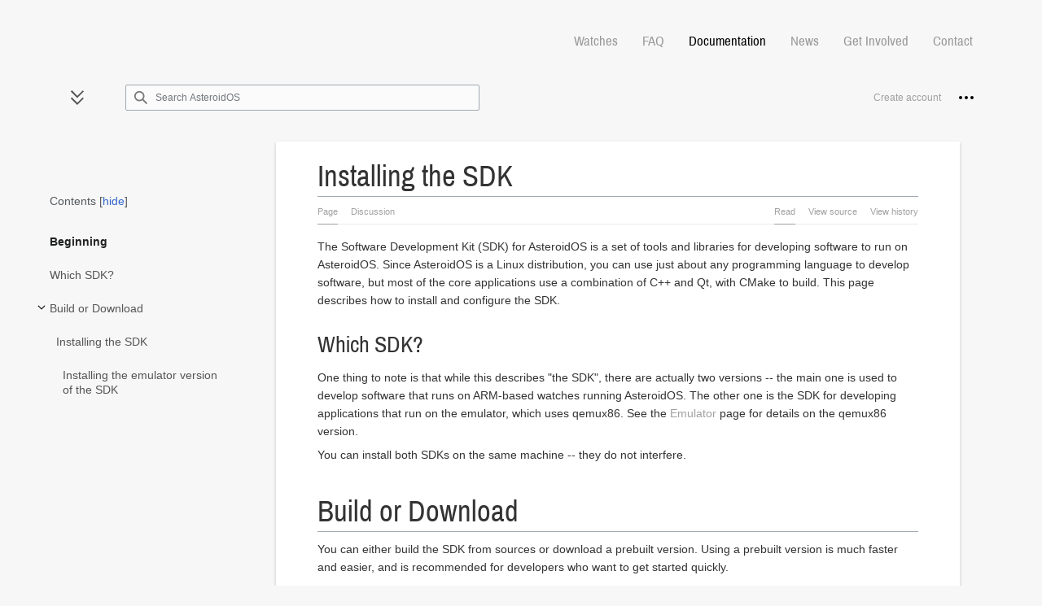

--- FILE ---
content_type: text/html; charset=UTF-8
request_url: https://wiki.asteroidos.org/index.php/Installing_the_SDK
body_size: 7234
content:
<!DOCTYPE html>
<html class="client-nojs" lang="en" dir="ltr">
<head>
<meta charset="UTF-8"/>
<title>Installing the SDK - AsteroidOS</title>
<script>document.documentElement.className="client-js";RLCONF={"wgBreakFrames":false,"wgSeparatorTransformTable":["",""],"wgDigitTransformTable":["",""],"wgDefaultDateFormat":"dmy","wgMonthNames":["","January","February","March","April","May","June","July","August","September","October","November","December"],"wgRequestId":"1c31731ef72c74132cb1759b","wgCSPNonce":false,"wgCanonicalNamespace":"","wgCanonicalSpecialPageName":false,"wgNamespaceNumber":0,"wgPageName":"Installing_the_SDK","wgTitle":"Installing the SDK","wgCurRevisionId":692,"wgRevisionId":692,"wgArticleId":112,"wgIsArticle":true,"wgIsRedirect":false,"wgAction":"view","wgUserName":null,"wgUserGroups":["*"],"wgCategories":["Developers"],"wgPageContentLanguage":"en","wgPageContentModel":"wikitext","wgRelevantPageName":"Installing_the_SDK","wgRelevantArticleId":112,"wgIsProbablyEditable":false,"wgRelevantPageIsProbablyEditable":false,"wgRestrictionEdit":[],"wgRestrictionMove":[],"wgVisualEditor":{"pageLanguageCode":"en",
"pageLanguageDir":"ltr","pageVariantFallbacks":"en"},"wgCargoDefaultQueryLimit":100,"wgCargoMapClusteringMinimum":80,"wgCargoMonthNames":["January","February","March","April","May","June","July","August","September","October","November","December"],"wgCargoMonthNamesShort":["Jan","Feb","Mar","Apr","May","Jun","Jul","Aug","Sep","Oct","Nov","Dec"],"wgCargoWeekDays":["Sunday","Monday","Tuesday","Wednesday","Thursday","Friday","Saturday"],"wgCargoWeekDaysShort":["Sun","Mon","Tue","Wed","Thu","Fri","Sat"],"wgVector2022PreviewPages":[],"wgEditSubmitButtonLabelPublish":false};RLSTATE={"skins.vector.user.styles":"ready","site.styles":"ready","user.styles":"ready","skins.vector.user":"ready","user":"ready","user.options":"loading","mediawiki.ui.button":"ready","skins.vector.styles":"ready","skins.vector.icons":"ready","mediawiki.ui.icon":"ready","ext.visualEditor.desktopArticleTarget.noscript":"ready","zzz.ext.AsteroidOS.styles":"ready"};RLPAGEMODULES=["site","mediawiki.page.ready",
"mediawiki.toc","skins.vector.js","skins.vector.es6","ext.visualEditor.desktopArticleTarget.init","ext.visualEditor.targetLoader","zzz.ext.AsteroidOS.scripts","ext.moderation.notify","ext.moderation.notify.desktop","ext.moderation.ve","ext.moderation.ajaxhook"];</script>
<script>(RLQ=window.RLQ||[]).push(function(){mw.loader.implement("user.options@12s5i",function($,jQuery,require,module){mw.user.tokens.set({"patrolToken":"+\\","watchToken":"+\\","csrfToken":"+\\"});});});</script>
<link rel="stylesheet" href="/load.php?lang=en&amp;modules=ext.visualEditor.desktopArticleTarget.noscript%7Cmediawiki.ui.button%2Cicon%7Cskins.vector.icons%2Cstyles%7Czzz.ext.AsteroidOS.styles&amp;only=styles&amp;skin=vector-2022"/>
<script async="" src="/load.php?lang=en&amp;modules=startup&amp;only=scripts&amp;raw=1&amp;skin=vector-2022"></script>
<meta name="ResourceLoaderDynamicStyles" content=""/>
<link rel="stylesheet" href="/load.php?lang=en&amp;modules=site.styles&amp;only=styles&amp;skin=vector-2022"/>
<meta name="generator" content="MediaWiki 1.39.8"/>
<meta name="format-detection" content="telephone=no"/>
<meta name="viewport" content="width=device-width, initial-scale=1.0, user-scalable=yes, minimum-scale=0.25, maximum-scale=5.0"/>
<link rel="icon" href="/images/ico/favicon.ico"/>
<link rel="search" type="application/opensearchdescription+xml" href="/opensearch_desc.php" title="AsteroidOS (en)"/>
<link rel="EditURI" type="application/rsd+xml" href="https://wiki.asteroidos.org/api.php?action=rsd"/>
<link rel="license" href="https://creativecommons.org/licenses/by-sa/4.0/"/>
<link rel="alternate" type="application/atom+xml" title="AsteroidOS Atom feed" href="/index.php?title=Special:RecentChanges&amp;feed=atom"/>
</head>
<body class="skin-vector skin-vector-search-vue mediawiki ltr sitedir-ltr mw-hide-empty-elt ns-0 ns-subject page-Installing_the_SDK rootpage-Installing_the_SDK skin-vector-2022 action-view skin--responsive vector-feature-language-in-header-enabled vector-feature-language-in-main-page-header-disabled vector-feature-language-alert-in-sidebar-disabled vector-feature-sticky-header-disabled vector-feature-sticky-header-edit-disabled vector-feature-table-of-contents-disabled vector-feature-visual-enhancement-next-disabled"><header class="navbar navbar-inverse docs-nav" role="banner">
  <div class="container">
    <div class="navbar-header">
      <button class="navbar-toggle" type="button" data-toggle="collapse" data-target=".bs-navbar-collapse">
        <span class="sr-only">Toggle navigation</span>
        <span class="icon-bar"></span>
        <span class="icon-bar"></span>
        <span class="icon-bar"></span>
      </button>
      <a href="https://asteroidos.org/" class="navbar-brand" alt="AsteroidOS">
        <img src="[data-uri]" height="50" width="50">
      </a>
    </div>
    <nav class="collapse navbar-collapse bs-navbar-collapse" role="navigation">
      <ul class="nav navbar-nav navbar-right">
                <li >
            <a href="https://asteroidos.org/watches/">Watches</a>
        </li>
                <li >
            <a href="https://asteroidos.org/faq/">FAQ</a>
        </li>
                <li  class="anb-selected">
            <a href="https://wiki.asteroidos.org/">Documentation</a>
        </li>
                <li >
            <a href="https://asteroidos.org/news/">News</a>
        </li>
                <li >
            <a href="https://asteroidos.org/community/">Get Involved</a>
        </li>
                <li >
            <a href="https://asteroidos.org/contact/">Contact</a>
        </li>
              </ul>
    </nav>
  </div>
</header>
<div class="mw-page-container">
	<span id="top-page"></span>
	<a class="mw-jump-link" href="#content">Jump to content</a>
	<div class="mw-page-container-inner">
		<input
			type="checkbox"
			id="mw-sidebar-checkbox"
			class="mw-checkbox-hack-checkbox"
			>
		<header class="mw-header">
			<div class="mw-header-aside">
			<label
				id="mw-sidebar-button"
				class="mw-checkbox-hack-button mw-ui-icon mw-ui-button mw-ui-quiet mw-ui-icon-element"
				for="mw-sidebar-checkbox"
				role="button"
				aria-controls="mw-panel"
				data-event-name="ui.sidebar"
				tabindex="0"
				title="Main menu">
				<span>Toggle sidebar</span>
			</label>
			
<a href="/index.php/Documentation" class="mw-logo">
	<img class="mw-logo-icon" src="/resources/assets/change-your-logo.svg" alt=""
		aria-hidden="true" height="50" width="50">
	<span class="mw-logo-container">
		<strong class="mw-logo-wordmark">AsteroidOS</strong>
	</span>
</a>

			</div>
			<div class="mw-header-content">
			
<div id="p-search" role="search" class="vector-search-box-vue  vector-search-box-collapses  vector-search-box-show-thumbnail vector-search-box-auto-expand-width vector-search-box">
	<a href="/index.php/Special:Search"
	
		
		
		
		title="Search AsteroidOS [f]"
		accesskey="f"
		class="mw-ui-button mw-ui-quiet mw-ui-icon mw-ui-icon-element mw-ui-icon-wikimedia-search search-toggle">
		<span>Search</span>
	</a>
	
	<div>
		<form action="/index.php" id="searchform"
			class="vector-search-box-form">
			<div id="simpleSearch"
				class="vector-search-box-inner"
				 data-search-loc="header-moved">
				<input class="vector-search-box-input"
					 type="search" name="search" placeholder="Search AsteroidOS" aria-label="Search AsteroidOS" autocapitalize="sentences" title="Search AsteroidOS [f]" accesskey="f" id="searchInput"
				>
				<input type="hidden" name="title" value="Special:Search">
				<input id="mw-searchButton"
					 class="searchButton mw-fallbackSearchButton" type="submit" name="fulltext" title="Search the pages for this text" value="Search">
				<input id="searchButton"
					 class="searchButton" type="submit" name="go" title="Go to a page with this exact name if it exists" value="Go">
			</div>
		</form>
	</div>
</div>

			<nav class="vector-user-links" aria-label="Personal tools" role="navigation" >
	

<div id="p-vector-user-menu-overflow" class="vector-menu mw-portlet mw-portlet-vector-user-menu-overflow vector-user-menu-overflow"  >
	<div class="vector-menu-content">
		
		<ul class="vector-menu-content-list"><li id="pt-createaccount-2" class="user-links-collapsible-item mw-list-item"><a href="/index.php?title=Special:CreateAccount&amp;returnto=Installing+the+SDK" title="You are encouraged to create an account and log in; however, it is not mandatory"><span>Create account</span></a></li></ul>
		
	</div>
</div>

	

<div id="p-personal" class="vector-menu mw-portlet mw-portlet-personal vector-user-menu vector-user-menu-logged-out vector-menu-dropdown"  title="More options" >
	<input type="checkbox"
		id="p-personal-checkbox"
		role="button"
		aria-haspopup="true"
		data-event-name="ui.dropdown-p-personal"
		class="vector-menu-checkbox"
		
		
	/>
	<label
		id="p-personal-label"
		for="p-personal-checkbox"
		class="vector-menu-heading mw-ui-button mw-ui-quiet mw-ui-icon mw-ui-icon-element mw-ui-icon-ellipsis mw-ui-icon-wikimedia-ellipsis"
		
	>
		<span class="vector-menu-heading-label">Personal tools</span>
	</label>
	<div class="vector-menu-content">
		<div class="vector-user-menu-create-account"><a href="/index.php?title=Special:CreateAccount&amp;returnto=Installing+the+SDK" class="vector-menu-content-item user-links-collapsible-item" title="You are encouraged to create an account and log in; however, it is not mandatory"><span class="mw-ui-icon mw-ui-icon-userAdd mw-ui-icon-wikimedia-userAdd"></span> <span>Create account</span></a></div>
<div class="vector-user-menu-login"><a href="/index.php?title=Special:UserLogin&amp;returnto=Installing+the+SDK" class="vector-menu-content-item vector-menu-content-item-login" title="You are encouraged to log in; however, it is not mandatory [o]" accesskey="o"><span class="mw-ui-icon mw-ui-icon-logIn mw-ui-icon-wikimedia-logIn"></span> <span>Log in</span></a></div>

		<ul class="vector-menu-content-list"></ul>
		
	</div>
</div>

</nav>

			</div>
		</header>
		<div class="vector-sidebar-container ">
			<div id="mw-navigation">
				

<nav id="mw-panel" class="mw-sidebar" aria-label="Site" role="navigation">
	

<div id="p-navigation" class="vector-menu mw-portlet mw-portlet-navigation vector-menu-portal portal"  >
	<div
		id="p-navigation-label"
		class="vector-menu-heading "
		
	>
		<span class="vector-menu-heading-label">Navigation</span>
	</div>
	<div class="vector-menu-content">
		
		<ul class="vector-menu-content-list"><li id="n-mainpage-description" class="mw-list-item"><a href="/index.php/Documentation" title="Visit the main page [z]" accesskey="z"><span>Main page</span></a></li><li id="n-recentchanges" class="mw-list-item"><a href="/index.php/Special:RecentChanges" title="A list of recent changes in the wiki [r]" accesskey="r"><span>Recent changes</span></a></li><li id="n-randompage" class="mw-list-item"><a href="/index.php/Special:Random" title="Load a random page [x]" accesskey="x"><span>Random page</span></a></li><li id="n-help-mediawiki" class="mw-list-item"><a href="https://www.mediawiki.org/wiki/Special:MyLanguage/Help:Contents"><span>Help about MediaWiki</span></a></li></ul>
		
	</div>
</div>

	
	

<div id="p-tb" class="vector-menu mw-portlet mw-portlet-tb vector-menu-portal portal"  >
	<div
		id="p-tb-label"
		class="vector-menu-heading "
		
	>
		<span class="vector-menu-heading-label">Tools</span>
	</div>
	<div class="vector-menu-content">
		
		<ul class="vector-menu-content-list"><li id="t-whatlinkshere" class="mw-list-item"><a href="/index.php/Special:WhatLinksHere/Installing_the_SDK" title="A list of all wiki pages that link here [j]" accesskey="j"><span>What links here</span></a></li><li id="t-recentchangeslinked" class="mw-list-item"><a href="/index.php/Special:RecentChangesLinked/Installing_the_SDK" rel="nofollow" title="Recent changes in pages linked from this page [k]" accesskey="k"><span>Related changes</span></a></li><li id="t-specialpages" class="mw-list-item"><a href="/index.php/Special:SpecialPages" title="A list of all special pages [q]" accesskey="q"><span>Special pages</span></a></li><li id="t-print" class="mw-list-item"><a href="javascript:print();" rel="alternate" title="Printable version of this page [p]" accesskey="p"><span>Printable version</span></a></li><li id="t-permalink" class="mw-list-item"><a href="/index.php?title=Installing_the_SDK&amp;oldid=692" title="Permanent link to this revision of this page"><span>Permanent link</span></a></li><li id="t-info" class="mw-list-item"><a href="/index.php?title=Installing_the_SDK&amp;action=info" title="More information about this page"><span>Page information</span></a></li><li id="t-cargopagevalueslink" class="mw-list-item"><a href="/index.php?title=Installing_the_SDK&amp;action=pagevalues" rel="cargo-pagevalues"><span>Page values</span></a></li></ul>
		
	</div>
</div>

	
</nav>

			</div>
		</div>
		<div class="vector-sitenotice-container">
			<div id="siteNotice"></div>
		</div>
		<input type="checkbox" id="vector-toc-collapsed-checkbox" class="mw-checkbox-hack-checkbox">
		<div class="mw-table-of-contents-container">
			<div class="vector-sticky-toc-container mw-sticky-header-element">
				<nav id="mw-panel-toc" class="sidebar-toc" role="navigation" aria-labelledby="sidebar-toc-label" data-event-name="ui.sidebar-toc">
	<div id="sidebar-toc-label" class="sidebar-toc-header">
		<p class="sidebar-toc-title">
		Contents
		<button class="vector-toc-uncollapse-button">move to sidebar</button>
		<button class="vector-toc-collapse-button">hide</button>
		</p>
	</div>
	<ul class="sidebar-toc-contents" id="mw-panel-toc-list">
		<li id="toc-mw-content-text"
			class="sidebar-toc-list-item sidebar-toc-level-1">
			<a href="#top-page" class="sidebar-toc-link">
				<div class="sidebar-toc-text">Beginning</div>
			</a>
		</li>
		<li id="toc-Which_SDK?"
			class="sidebar-toc-list-item sidebar-toc-level-1 sidebar-toc-list-item-expanded">
			<a class="sidebar-toc-link" href="#Which_SDK?">
				<div class="sidebar-toc-text">
				<span class="sidebar-toc-numb">1</span>Which SDK?</div>
			</a>
			
			<ul id="toc-Which_SDK?-sublist" class="sidebar-toc-list">
			</ul>
		</li>
		<li id="toc-Build_or_Download"
			class="sidebar-toc-list-item sidebar-toc-level-1 sidebar-toc-list-item-expanded">
			<a class="sidebar-toc-link" href="#Build_or_Download">
				<div class="sidebar-toc-text">
				<span class="sidebar-toc-numb">2</span>Build or Download</div>
			</a>
			
				<button aria-controls="toc-Build_or_Download-sublist" class="mw-ui-icon mw-ui-icon-wikimedia-expand mw-ui-icon-small sidebar-toc-toggle">
					Toggle Build or Download subsection
				</button>
			
			<ul id="toc-Build_or_Download-sublist" class="sidebar-toc-list">
				<li id="toc-Installing_the_SDK"
			class="sidebar-toc-list-item sidebar-toc-level-2">
			<a class="sidebar-toc-link" href="#Installing_the_SDK">
				<div class="sidebar-toc-text">
				<span class="sidebar-toc-numb">2.1</span>Installing the SDK</div>
			</a>
			
			<ul id="toc-Installing_the_SDK-sublist" class="sidebar-toc-list">
				<li id="toc-Installing_the_emulator_version_of_the_SDK"
			class="sidebar-toc-list-item sidebar-toc-level-3">
			<a class="sidebar-toc-link" href="#Installing_the_emulator_version_of_the_SDK">
				<div class="sidebar-toc-text">
				<span class="sidebar-toc-numb">2.1.1</span>Installing the emulator version of the SDK</div>
			</a>
			
			<ul id="toc-Installing_the_emulator_version_of_the_SDK-sublist" class="sidebar-toc-list">
			</ul>
		</li>
	</ul>
		</li>
	</ul>
		</li>
	</ul>
</nav>

			</div>
		</div>
		<div class="mw-content-container">
			<main id="content" class="mw-body" role="main">
				<a id="top"></a>
				<header class="mw-body-header">
				
				
					<label
						id="vector-toc-collapsed-button"
						class="mw-ui-button mw-ui-quiet mw-ui-icon mw-ui-icon-element mw-ui-icon-wikimedia-listBullet mw-checkbox-hack-button"
						for="vector-toc-collapsed-checkbox"
						role="button"
						aria-controls="toc-toggle-list"
						data-event-name="vector.toc-toggle-list"
						tabindex="0"
						title="Table of Contents">
						Toggle the table of contents
					</label>
				    <h1 id="firstHeading" class="firstHeading mw-first-heading"><span class="mw-page-title-main">Installing the SDK</span></h1>
				</header>
				<nav class="vector-article-toolbar" aria-label="Tools"
					role="navigation">
					<div class="mw-article-toolbar-container">
						<div id="left-navigation">
							

<div id="p-associated-pages" class="vector-menu mw-portlet mw-portlet-associated-pages vector-menu-tabs"  >
	<div class="vector-menu-content">
		
		<ul class="vector-menu-content-list"><li id="ca-nstab-main" class="selected mw-list-item"><a href="/index.php/Installing_the_SDK" title="View the content page [c]" accesskey="c"><span>Page</span></a></li><li id="ca-talk" class="mw-list-item"><a href="/index.php/Talk:Installing_the_SDK" rel="discussion" title="Discussion about the content page [t]" accesskey="t"><span>Discussion</span></a></li></ul>
		
	</div>
</div>

							

<div id="p-variants" class="vector-menu mw-portlet mw-portlet-variants emptyPortlet vector-menu-dropdown"  >
	<input type="checkbox"
		id="p-variants-checkbox"
		role="button"
		aria-haspopup="true"
		data-event-name="ui.dropdown-p-variants"
		class="vector-menu-checkbox"
		aria-label="Change language variant"
		
	/>
	<label
		id="p-variants-label"
		for="p-variants-checkbox"
		class="vector-menu-heading "
		
	>
		<span class="vector-menu-heading-label">English</span>
	</label>
	<div class="vector-menu-content">
		
		<ul class="vector-menu-content-list"></ul>
		
	</div>
</div>

						</div>
						<div id="right-navigation" class="vector-collapsible ">
							

<div id="p-views" class="vector-menu mw-portlet mw-portlet-views vector-menu-tabs"  >
	<div class="vector-menu-content">
		
		<ul class="vector-menu-content-list"><li id="ca-view" class="selected mw-list-item"><a href="/index.php/Installing_the_SDK"><span>Read</span></a></li><li id="ca-viewsource" class="mw-list-item"><a href="/index.php?title=Installing_the_SDK&amp;action=edit" title="This page is protected.&#10;You can view its source [e]" accesskey="e"><span>View source</span></a></li><li id="ca-history" class="mw-list-item"><a href="/index.php?title=Installing_the_SDK&amp;action=history" title="Past revisions of this page [h]" accesskey="h"><span>View history</span></a></li></ul>
		
	</div>
</div>

							

<div id="p-cactions" class="vector-menu mw-portlet mw-portlet-cactions emptyPortlet vector-menu-dropdown vector-has-collapsible-items"  title="More options" >
	<input type="checkbox"
		id="p-cactions-checkbox"
		role="button"
		aria-haspopup="true"
		data-event-name="ui.dropdown-p-cactions"
		class="vector-menu-checkbox"
		
		
	/>
	<label
		id="p-cactions-label"
		for="p-cactions-checkbox"
		class="vector-menu-heading "
		
	>
		<span class="vector-menu-heading-label">More</span>
	</label>
	<div class="vector-menu-content">
		
		<ul class="vector-menu-content-list"><li id="ca-more-view" class="selected vector-more-collapsible-item mw-list-item"><a href="/index.php/Installing_the_SDK"><span>Read</span></a></li><li id="ca-more-viewsource" class="vector-more-collapsible-item mw-list-item"><a href="/index.php?title=Installing_the_SDK&amp;action=edit"><span>View source</span></a></li><li id="ca-more-history" class="vector-more-collapsible-item mw-list-item"><a href="/index.php?title=Installing_the_SDK&amp;action=history"><span>View history</span></a></li></ul>
		
	</div>
</div>

						</div>
					</div>
				</nav>
				<div id="bodyContent" class="vector-body" data-mw-ve-target-container>
					<div class="mw-body-subheader">
					        <div class="mw-indicators">
        </div>

					    <div id="siteSub" class="noprint">From AsteroidOS</div>
					</div>
					
					
					
					<div id="mw-content-text" class="mw-body-content mw-content-ltr" lang="en" dir="ltr"><div class="mw-parser-output"><p>The Software Development Kit (SDK) for AsteroidOS is a set of tools and libraries for developing software to run on AsteroidOS.  Since AsteroidOS is a Linux distribution, you can use just about any programming language to develop software, but most of the core applications use a combination of C++ and Qt, with CMake to build. This page describes how to install and configure the SDK.
</p>
<mw:tocplace></mw:tocplace>
<h4><span id="Which_SDK.3F"></span><span class="mw-headline" id="Which_SDK?">Which SDK?</span></h4>
<p>One thing to note is that while this describes "the SDK", there are actually two versions -- the main one is used to develop software that runs on ARM-based watches running AsteroidOS.  The other one is the SDK for developing applications that run on the emulator, which uses qemux86.  See the <a href="/index.php/Emulator" title="Emulator">Emulator</a> page for details on the qemux86 version.  
</p><p>You can install both SDKs on the same machine -- they do not interfere.
</p>
<h1><span class="mw-headline" id="Build_or_Download">Build or Download</span></h1>
<p>You can either build the SDK from sources or download a prebuilt version.  Using a prebuilt version is much faster and easier, and is recommended for developers who want to get started quickly.  
</p><p>The prebuilt SDK is available <a rel="nofollow" class="external text" href="https://release.asteroidos.org/nightlies/sdk/oecore-meta-toolchain-qt5-x86_64-armv7vehf-neon-sturgeon-toolchain-nodistro.0.sh">here</a>.  If you wish to build it yourself, see <a href="/index.php/Building_the_SDK" title="Building the SDK">Building the SDK</a>.
</p>
<h2><span class="mw-headline" id="Installing_the_SDK">Installing the SDK</span></h2>
<p>If you downloaded a prebuilt SDK, run the downloaded script. If you built your own, the generated installation script should be in <code>tmp/deploy/sdk/</code> (relative to the <code>build</code> directory).  In either case, navigate to the directory which contains the <code>oecore-meta-toolchain-qt5-x86_64-armv7vehf-neon-sturgeon-toolchain-nodistro.0.sh</code> script and run it:
</p>
<pre>./oecore-meta-toolchain-qt5-x86_64-armv7vehf-neon-sturgeon-toolchain-nodistro.0.sh
</pre>
<p>This script will install the cross-compiler and ARM libraries in <code>/usr/local/oecore-x86_64</code> by default, along with a script that needs to be sourced before every build. If you want to compile software for AsteroidOS on a watch, the command-line steps generally look like this:
</p>
<pre>source /usr/local/oecore-x86_64/environment-setup-armv7vehf-neon-oe-linux-gnueabi
cmake -B build
cmake --build build
</pre>
<h3><span class="mw-headline" id="Installing_the_emulator_version_of_the_SDK">Installing the emulator version of the SDK</span></h3>
<p>Installing the emulator version of the SDK is almost exactly the same.  The only difference is that the file name for the installer is <code>oecore-meta-toolchain-qt5-x86_64-core2-32-qemux86-toolchain-nodistro.0.sh</code>.
</p><p>As noted above, you can install either or both versions on the same computer with no problem.  They are completely independent.
</p><p>See <a href="/index.php/Creating_an_Asteroid_app" title="Creating an Asteroid app">Creating an Asteroid app</a> for next steps.
</p>
<!-- 
NewPP limit report
Cached time: 20251203071150
Cache expiry: 86400
Reduced expiry: false
Complications: [show‐toc]
CPU time usage: 0.005 seconds
Real time usage: 0.006 seconds
Preprocessor visited node count: 24/1000000
Post‐expand include size: 0/2097152 bytes
Template argument size: 0/2097152 bytes
Highest expansion depth: 2/100
Expensive parser function count: 0/100
Unstrip recursion depth: 0/20
Unstrip post‐expand size: 224/5000000 bytes
-->
<!--
Transclusion expansion time report (%,ms,calls,template)
100.00%    0.000      1 -total
-->

<!-- Saved in parser cache with key mediawiki:pcache:idhash:112-0!canonical and timestamp 20251203071150 and revision id 692.
 -->
</div>
<div class="printfooter" data-nosnippet="">Retrieved from "<a dir="ltr" href="https://wiki.asteroidos.org/index.php?title=Installing_the_SDK&amp;oldid=692">https://wiki.asteroidos.org/index.php?title=Installing_the_SDK&amp;oldid=692</a>"</div></div>
					<div id="catlinks" class="catlinks" data-mw="interface"><div id="mw-normal-catlinks" class="mw-normal-catlinks"><a href="/index.php/Special:Categories" title="Special:Categories">Category</a>: <ul><li><a href="/index.php/Category:Developers" title="Category:Developers">Developers</a></li></ul></div></div>
				</div>
			</main>
			
		</div>
		<div class="mw-footer-container">
			
<footer id="footer" class="mw-footer" role="contentinfo" >
	<ul id="footer-info">
	<li id="footer-info-lastmod"> This page was last edited on 10 October 2025, at 00:30.</li>
	<li id="footer-info-copyright">Content is available under <a class="external" rel="nofollow" href="https://creativecommons.org/licenses/by-sa/4.0/">Creative Commons Attribution-ShareAlike</a> unless otherwise noted.</li>
</ul>

	<ul id="footer-places">
	<li id="footer-places-privacy"><a href="/index.php/AsteroidOS:Privacy_policy">Privacy policy</a></li>
	<li id="footer-places-about"><a href="/index.php/AsteroidOS:About">About AsteroidOS</a></li>
	<li id="footer-places-disclaimer"><a href="/index.php/AsteroidOS:General_disclaimer">Disclaimers</a></li>
</ul>

	<ul id="footer-icons" class="noprint">
	<li id="footer-copyrightico"><a href="https://creativecommons.org/licenses/by-sa/4.0/"><img src="/resources/assets/licenses/cc-by-sa.png" alt="Creative Commons Attribution-ShareAlike" width="88" height="31" loading="lazy"/></a></li>
	<li id="footer-poweredbyico"><a href="https://www.mediawiki.org/"><img src="/resources/assets/poweredby_mediawiki_88x31.png" alt="Powered by MediaWiki" srcset="/resources/assets/poweredby_mediawiki_132x47.png 1.5x, /resources/assets/poweredby_mediawiki_176x62.png 2x" width="88" height="31" loading="lazy"/></a></li>
</ul>

</footer>

		</div>
	</div> 
</div> 

<script>(RLQ=window.RLQ||[]).push(function(){mw.config.set({"wgPageParseReport":{"limitreport":{"cputime":"0.005","walltime":"0.006","ppvisitednodes":{"value":24,"limit":1000000},"postexpandincludesize":{"value":0,"limit":2097152},"templateargumentsize":{"value":0,"limit":2097152},"expansiondepth":{"value":2,"limit":100},"expensivefunctioncount":{"value":0,"limit":100},"unstrip-depth":{"value":0,"limit":20},"unstrip-size":{"value":224,"limit":5000000},"timingprofile":["100.00%    0.000      1 -total"]},"cachereport":{"timestamp":"20251203071150","ttl":86400,"transientcontent":false}}});mw.config.set({"wgBackendResponseTime":61});});</script>
</body>
</html>

--- FILE ---
content_type: image/svg+xml
request_url: https://wiki.asteroidos.org/extensions/AsteroidOS/modules/images/chevronHorizontal.svg?dc55d
body_size: 123
content:
<svg width="20" height="20" version="1.1" viewBox="0 0 20 20" xmlns="http://www.w3.org/2000/svg">
 <title>chevron</title>
 <path d="m18 9-1.3 1.3-6.7-6.6-6.7 6.6-1.3-1.3 8-8zm0 8.5-1.3 1.5-6.7-6.8-6.7 6.7-1.3-1.4 8-8z"/>
</svg>
